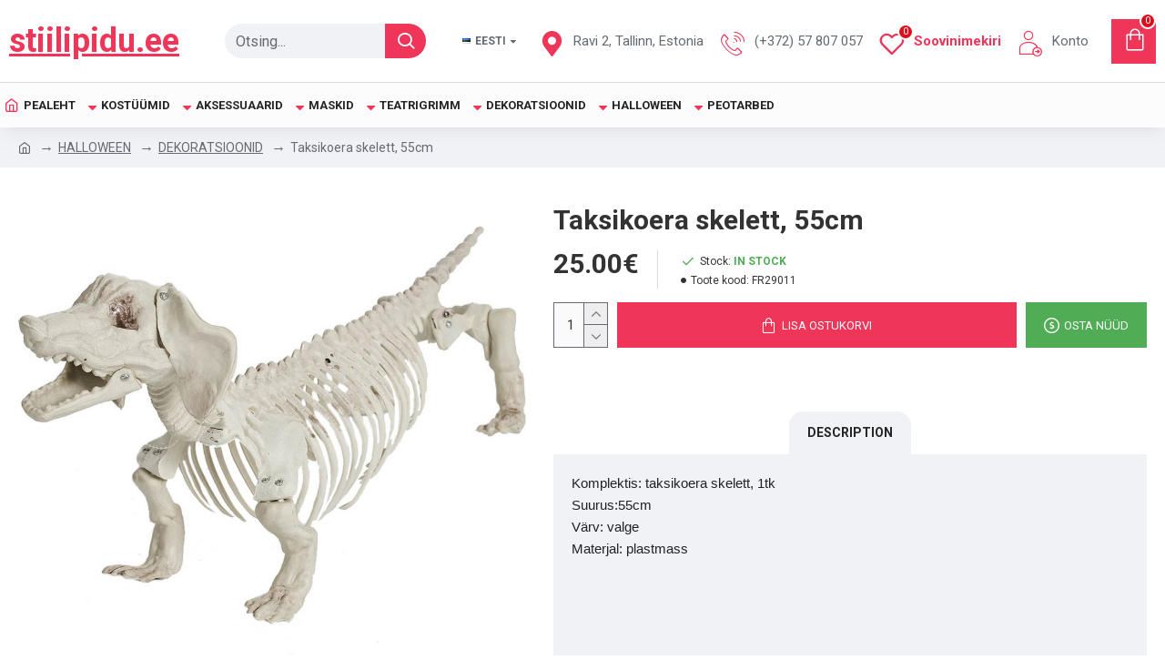

--- FILE ---
content_type: application/javascript
request_url: https://stiilipidu.ee/catalog/view/theme/extension_liveopencart/improved_options/liveopencart.io_common.js?v=1613966044&v=14218c54
body_size: 890
content:
//  Improved Options / Расширенные опции
//  Support: support@liveopencart.com / Поддержка: help@liveopencart.ru

var io_common = (function($){
	
	var io_common = {
	
		events_suffixes : {
			before 	: '.before',
			instead : '.instead',
			after 	: '.after',
		},
		
		initObject : function(obj_to_init, params, debug, call_cnt ) {
			
			io_common.proxyObjectMethods(obj_to_init, debug);
			
			call_cnt = call_cnt || 0;
			if ( typeof($) == 'undefined' ) {
				if ( call_cnt == 100 ) {
					console.debug('LIVEOPENCART: jQuery($) is not found');
				}
				setTimeout(function(){
					io_common.initObject(obj_to_init, params, debug, call_cnt+1);
				}, 100);
				return;
			}
			
			$().ready(function(){
				
				obj_to_init.init(params);
				
			});
		},
		
		proxyObjectMethods : function(obj_to_proxy, debug) {
			
			if ( !obj_to_proxy.proxied ) {
				for ( var _method_name in obj_to_proxy ) {
					if ( !obj_to_proxy.hasOwnProperty(_method_name) ) continue;
					var _method = obj_to_proxy[_method_name];
					if ( typeof(_method) == 'function' ) {
						
						io_common.proxyObjectMethod(obj_to_proxy, _method_name, _method, debug);
						
					}
				}
				obj_to_proxy.proxied = true;
			}
			return obj_to_proxy;
		},
		
		debugInfo : function(data, debug) {
			if ( debug ) {
				console.debug(data);
			}
		},
		
		proxyObjectMethod : function(obj_to_proxy, _method_name, _method, debug) {
			
			obj_to_proxy[_method_name] = function(){
				
				io_common.debugInfo('call proxied method: '+_method_name, debug);
				io_common.debugInfo(arguments, debug);
				
				if ( typeof(obj_to_proxy.custom_methods[_method_name + io_common.events_suffixes.before]) == 'function' ) {
					
					io_common.debugInfo('call '+io_common.events_suffixes.before, debug);
					
					obj_to_proxy.custom_methods[_method_name + io_common.events_suffixes.before].apply(this, arguments);
				}
				
				if ( typeof(obj_to_proxy.custom_methods[_method_name + io_common.events_suffixes.instead]) == 'function' ) {
					
					io_common.debugInfo('call '+io_common.events_suffixes.instead, debug);
					
					return obj_to_proxy.custom_methods[_method_name + io_common.events_suffixes.instead].apply(this, arguments);
				}
				
				
				
				io_common.debugInfo('call original', debug);
				
				var result = _method.apply(this, arguments);
				
				if ( typeof(obj_to_proxy.custom_methods[_method_name + io_common.events_suffixes.after]) == 'function' ) {
					
					io_common.debugInfo('call '+io_common.events_suffixes.after, debug);
					
					obj_to_proxy.custom_methods[_method_name + io_common.events_suffixes.after].apply(this, arguments);
				}
				
				return result;
				
			};
			
		},
		
		addToArrayIfNotExists : function(val, arr) { // addToArrayIfNotExists
			if ( $.inArray(val, arr) == -1 ) {
				arr.push(val);
			}
		},
		
		getIntersectionOfArrays : function(arr1, arr2) { // uses order of the first array
			var match = [];
			$.each(arr1, function (i, val1) {
				if ($.inArray(val1, arr2) != -1 && $.inArray(val1, match) == -1) {
					match.push(val1);
				}
			});
			return match;
		},
		
		existsIntersectionOfArrays : function(arr1, arr2) {
			var result = false;
			io_common.each(arr1, function(item){
				if ( $.inArray(item, arr2) != -1 ) {
					result = true;
					return false;
				}
			});
			return result;
		},
		
		getConcatenationOfArraysUnique : function(arr1, arr2) {
			var arr = arr1.slice();
			for ( var i_arr2 in arr2 ) {
				if ( !arr2.hasOwnProperty(i_arr2) ) continue;
				var value = arr2[i_arr2];
				if ( $.inArray(value, arr) == -1 ) {
					arr.push(value);
				}
			}
			return arr;
		},
		
		getOuterHTML : function($elem) {
			var str = $('<div>').append($elem.clone()).html();
			return str;
		},
		
		each : function(collection, fn){
			for ( var i_item in collection ) {
				if ( !collection.hasOwnProperty(i_item) ) continue;
				if ( fn(collection[i_item], i_item) === false ) {
					return;
				}
			}
		},
	};
	return io_common;
})(jQuery);

--- FILE ---
content_type: application/javascript
request_url: https://stiilipidu.ee/catalog/view/theme/extension_liveopencart/improved_options/liveopencart.io_product.js?v=1613966044&v=14218c54
body_size: 5256
content:
//  Improved Options / Расширенные опции
//  Support: support@liveopencart.com / Поддержка: help@liveopencart.ru


function getIOProduct(io_init_params) {
	
	var io_product = {
		
		proxied : false,
		custom_methods : {},
		params : {
			option_prefix : 'option',
			theme_name : '',
			options : {}, // io_options
			product : {}, // product model, sku, upc, reward, product_id
			search_string : {}, // io_search
			settings : {},
			$container : {}, // $('body')
			infos : {
				pov_model: 'model',
				pov_sku: 'sku',
				pov_upc: 'upc',
				pov_reward: 'reward',
				update_stock: 'stock',
			},
			codes : {
				pov_model: 'model',
				pov_sku: 'sku',
				pov_upc: 'upc',
			},
			poip_ov : false, // can be set if POIP exists
			defaults : {},
		},
		vars : {
			improvedoption_po_ids : {},
			improvedoption_to_select : {},
			timer_update_info : 0,
		},

		init : function(params) {
			
			io_product.params.$container = io_product.getDefaultContainer();
			io_product.params = $.extend({}, io_product.params, params);
      
			if ($('#mijoshop').length && extension.getElement('[name^="option_oc["]').length) { // 
			  io_product.params.option_prefix = "option_oc";
			} else if ( $('.body-oc').length && $('[name^="option_oc["]').length ) { // jcart
			  io_product.params.option_prefix = "option_oc";
			}
			
			if ( io_product.getSetting('pov_default') ) {
		
				var improvedoption_default = io_product.params.defaults;
				var improvedoption_first_values = io_product.getFirstValuesOfOptions();
				var improvedoption_to_select = {};
				io_product.vars.improvedoption_po_ids = io_product.getProductOptionIds();
				
				if ( io_product.getSetting('pov_default') == 1 ) { // autoselect first values
					improvedoption_to_select = improvedoption_first_values;
				} else if ( io_product.getSetting('pov_default') == 2) { // autoselect first values if specific default values are not set
					
					improvedoption_to_select = improvedoption_default;
					
					// adding first values for the default values is enough
					io_common.each(improvedoption_first_values, function(product_option_value, product_option_id){
					
						if ( !improvedoption_to_select[product_option_id] ) {
							improvedoption_to_select[product_option_id] = product_option_value;
							
						} else if (improvedoption_to_select[product_option_id].values	&& $.inArray(product_option_value.values[0],improvedoption_to_select[product_option_id].values) == -1 ) {
							improvedoption_to_select[product_option_id].values.push(product_option_value.values[0]);
						}
					});
					
				// autoselect default values only
				} else if ( io_product.getSetting('pov_default') == 3 ) {
					improvedoption_to_select = improvedoption_default;
				}
				io_product.vars.improvedoption_to_select = improvedoption_to_select;
			}
			
			$(document).on('external_option_change.liveopencart_io', function(){
				io_product.externalOptionChange();
			});
			
			io_product.getContainer().on('change', io_product.getOptionSelector(), function() {
				io_product.eventOptionChange( $(this) );
			});
      
			// custom-select
			if ( io_product.getElement('.custom-select') ) {
				io_product.getElement('.custom-select').on('click', '.select-items div', function(){
					setTimeout(function(){
						io_product.eventOptionChange( $(this) );
					}, 1);
				});				
			}
			io_product.updateProductInfo(10);
			
			$().ready(function(){
				//setTimeout( function(){
			
					var product_option_value_id_set_by_search = 0;
					if ( io_product.params.search_string ) {
						product_option_value_id_set_by_search = io_product.setSelectedPOVBySearch();
					}
					
					io_product.setDefaults( (product_option_value_id_set_by_search ? [product_option_value_id_set_by_search] : [] ) );
					
					io_product.getContainer().on('io_onOptionShow', function(e, po_id){
						e.stopPropagation();
						io_product.setDefaults(false, po_id);
					});
					
				//}, 100);
			});
			io_product.getContainer().data('io_product', io_product);
			
		},
		
		getDefaultContainer : function() {
			return $('body');
		},
		
		getOptionSelector : function(){
			return 'select[name^="'+io_product.params.option_prefix+'["], input[name^="'+io_product.params.option_prefix+'["]';
		},
		
		externalOptionChange : function(){
			io_product.getElement(io_product.getOptionSelector()).each(function(){
				io_product.eventOptionChange( $(this) );
			});
		},
		
		eventOptionChange : function($element) {
			io_product.updateDescription($element);
			io_product.updateProductInfo(10);
		},
		
		getSetting : function(setting_name){
			if ( io_product.params.settings[setting_name] ) {
				if ( io_product.params.settings[setting_name] == '0' ) {
					return false;
				} else {
					return io_product.params.settings[setting_name];
				}
			} else {
				return false;
			}
		},
		
		getElement : function(selector) {
			return io_product.getContainer().find(selector);
		},
		
		getContainer : function() {
			return io_product.params.$container;
		},
		
		displayProductInfo : function(info) { // improved_options_update_html
			
			io_common.each(io_product.params.infos, function(info_field, info_setting_name){
				if ( io_product.getSetting(info_setting_name) ) {
					if ( typeof(info[info_field]) != 'undefined' ) {
						io_product.getElement('[data-io="'+info_field+'"]').html(info[info_field]);
					}
				}
			});
		},
		
		getROField : function(field_name, get_value_by_ro_only) {	// improvedoptions_get_ro_field
			
			if ( typeof(liveopencart) != 'undefined' && liveopencart.related_options_instances && liveopencart.related_options_instances.length == 1 && liveopencart.related_options_instances[0].ro_settings ) {
				
				var ro_extension = liveopencart.related_options_instances[0];
				var ro_settings = ro_extension.ro_settings;
				var options_values = ro_extension.getOptionValues([]);
				let ro_combs = ro_extension.getROCombsByOptions(options_values, true);
				
				let setting_value = ro_settings['spec_'+field_name];
				if ( (field_name == 'stock' || field_name == 'in_stock') ) {
					setting_value = ro_settings.spec_ofs || ro_settings.spec_inss;
				}
				
				var field_value = '';
				if ( ro_combs ) {
					
					var product_value = io_product.params.product[field_name];
					
					io_common.each(ro_combs, function(ro_comb){
						if (ro_comb[field_name]) {
							if (setting_value == 1) {
								field_value = ro_comb[field_name];
							} else if (setting_value == 2 || setting_value == 3) {
								if ( field_name == 'model' && ro_settings.spec_model_delimiter_ro && field_value) {
									field_value+= ro_settings.spec_model_delimiter_ro;
								}
								field_value+= ro_comb[field_name];
							}
						}
					});
					
					if (field_value) {
						if (setting_value == 3) {
							if ( field_name == 'model' && ro_settings.spec_model_delimiter_product) {
								field_value = product_value + ro_settings.spec_model_delimiter_product + field_value;
							} else {
								field_value = product_value + field_value;
							}
						}
					} else if ( !get_value_by_ro_only ) {
						field_value = product_value;
					}
				}
				
				return field_value;
			}
		},
		
		//var io_show_sku_model_timer = 0;
		updateProductInfo : function (io_delay) { // improvedoptions_show_sku_model
			
			clearTimeout(io_product.vars.timer_update_info);
			if ( io_delay ) {
				io_product.vars.timer_update_info = setTimeout(function(){
					io_product.updateProductInfo();
				}, io_delay);
				return;
			}
			
			if ( io_product.params.options ) {
				
				var code_items = {};
				io_common.each(io_product.params.codes, function(code_name, setting_name){
					if ( io_product.getSetting(setting_name) ) {
						
						let code_value = io_product.getROField(code_name);
						if ( !code_value ) {
							code_value = io_product.params.product[code_name];
						}
						
						code_items[code_name] = {
							setting_name: setting_name,
							setting_value: io_product.getSetting(setting_name),
							value: code_value,
							is_set: false,
							last_from_product: true,
						};
					}
				});
				
				if ( !$.isEmptyObject(code_items) || io_product.getSetting('pov_reward') || io_product.getSetting('update_stock') || io_product.getSetting('pov_description_to_title') ) {
				
					let io_reward = false;
					if ( io_product.getSetting('pov_reward') ) {
						io_reward = parseInt(io_product.params.product.reward) || 0;
					}
					
					let io_stock = false;
					if ( io_product.getSetting('update_stock') ) {
						io_stock = io_product.params.product.stock;
					}
					let io_in_stock = -1;
					
					
					var io_selected_values = [];
					io_product.getElement('select[name^="'+io_product.params.option_prefix+'["], input[name^="'+io_product.params.option_prefix+'["]:radio:checked, input[name^="'+io_product.params.option_prefix+'["]:checkbox:checked, input[name^="'+io_product.params.option_prefix+'["][type="hidden"]').each(function(){
						if ( $(this).val() ) {
							io_selected_values.push($(this).val());
						}
					});
					
					let description_to_title = '';
					
					io_common.each(io_product.params.options, function(io_option){
						
						if ( $.inArray(io_option.product_option_value_id, io_selected_values) != -1 ) {
						
							io_common.each(code_items, function(code_item, code_name){
								if ( io_option[code_name] ) {
									if ( code_item.setting_value == 1 ) {
										if ( !code_item.is_set && io_option[code_name] ) {
											code_item.value = io_option[code_name];
											code_item.is_set = true;
										}
									} else if ( code_item.setting_value == 2 ) {
										var delimiter_product = io_product.getSetting(code_item.setting_name+'_delimiter_product');
										var delimiter_option = io_product.getSetting(code_item.setting_name+'_delimiter_option');
										if ( code_item.last_from_product && delimiter_product ) {
											code_item.value+= delimiter_product;
										} else if ( !code_item.last_from_product && delimiter_option ) {
											code_item.value+= delimiter_option;
										}
										code_item.value+= io_option[code_name];
										code_item.last_from_product = false;
									}
								}
							});
							
							if ( io_product.getSetting('pov_reward') ) {
								if ( io_option.reward_prefix == '+' ) {
									io_reward+= parseInt(io_option.reward) || 0;
								} else if ( io_option.reward_prefix == '-' ) {
									io_reward-= parseInt(io_option.reward) || 0;
								} else if ( io_option.reward_prefix == '=' && ( parseInt(io_option.reward) || 0 ) ) {
									io_reward= parseInt(io_option.reward) || 0;
								}
							}
							
							if ( io_product.getSetting('update_stock') ) {
								io_stock = io_option.stock;
								io_in_stock = io_option.in_stock;
							}
							
							
							if ( io_product.getSetting('pov_description_to_title') ) {
								description_to_title+= ' '+io_option.description;
							}
							
						}
					});
					
					var info = {};
					io_common.each(code_items, function(code_item, code_name){
						info[code_name] = code_item.value;
					});
					
					if ( io_reward !== false ) {
						info.reward = io_reward;
					}
					
					let ro_stock = io_product.getROField('stock', true);
					if ( ro_stock ) {
						io_stock = ro_stock;
					}
					let ro_in_stock = io_product.getROField('in_stock', true);
					if ( typeof(ro_in_stock) == 'boolean' ) {
						io_in_stock = ro_in_stock;
					}
					
					if ( io_stock !== false ) {
						info.stock = io_stock;
					}
					if ( io_in_stock !== -1 ) {
						info.in_stock = io_in_stock;
					}
					
					if ( io_product.getSetting('pov_description_to_title') ) {
						io_product.updateDescriptionInTitle(description_to_title);
					}
					
					io_product.displayProductInfo(info);
				}
			}
		},
		
		getTitleElements: function(){
			return io_product.getElement('#content h1').first();
		},
		
		updateDescriptionInTitle: function(description) {
			
			let $titles = io_product.getTitleElements();
			
			$titles.each(function(){
				$title = $(this);
				if ( description || $title.attr('data-io-original-html') ) {
			
					if ( !$title.attr('data-io-original-html') ) {
						$title.attr('data-io-original-html', $title.html());
					}
					
					if ( !description || description.trim() == '' ) {
						$title.html($title.attr('data-io-original-html'));
					} else if ( io_product.getSetting('pov_description_to_title') == 1 ) { // addition
						$title.html($title.attr('data-io-original-html')+description);
					} else if ( io_product.getSetting('pov_description_to_title') == 2 ) { // replacement
						$title.html(description);	
					}
				}
				
			});
		},
		
		getPOVDescription : function(pov_id) {
			
			var description = '';
			
			io_common.each(io_product.params.options, function(option){
				if ( option.product_option_value_id == pov_id ) {
					description = option.description;
					return false;
				}
			});
			
			return description;
		},
		
		updateDescription : function($elem) { // improvedoptions_show_description
		
			if ( io_product.getSetting('pov_description') ) {
				if ( io_product.getSetting('pov_description_below') ) {
		
					var $element = $($elem);
					
					var description = '';
					if ( $element.val() && ( $element.is('select') || $element.is(':checked') ) ) {
						description = io_product.getPOVDescription($element.val());
					}
					
					io_product.displayDescription($element, description);
					
				}
			}
		},
		
		displayDescription : function($element, description){
			
			let po_id = io_product.getPOIdByName($element.attr('name'));
			
			if ( description && ($element.val() && ( ($element.is('select')) || ($element.is('input') && $element.is(':checked')) )) ) {
				
				if ( $element.is(':radio') ) {
					io_product.removeOptionDescriptionContainersByPoId(po_id);
				}
				
				// show description
				io_product.getOptionDescriptionContainer($element).html(description);
					 
			} else {
				// remove description
				io_product.getOptionDescriptionContainer($element).remove();
			}
		},
    
		getOptionDescriptionContainer : function($element) {
			
			let po_id = io_product.getPOIdByName($element.attr('name'));
			
			if ( !$element.siblings('[data-io="description"]').length ) {
				$element.parent().append('<div data-io="description" data-io-po-id="'+po_id+'"></div>');
			}
			return $element.siblings('[data-io="description"]');
		},
		
		removeOptionDescriptionContainersByPoId : function(po_id) {
			io_product.getElement('[data-io="description"][data-io-po-id="'+po_id+'"]').remove();
		},
		
		getPOIdByName : function(name) { // improvedoptions_get_product_option_id_from_name
			var option_prefix_length = io_product.params.option_prefix.length;
			return name.substr(option_prefix_length+1, name.indexOf(']')-(option_prefix_length+1) );
		},
		
		getPOIdByPOVId : function(product_option_value_id) { // improvedoptions_get_product_option_id_from_value_id
			
			var name = '';
			var $value_element = io_product.getElement('select option, :radio, :checkbox').filter('[value="'+product_option_value_id+'"]');
			if ( $value_element.is('option') ) {
				name = $value_element.parent().attr('name');
			} else {
				name = $value_element.attr('name');
			}
				
			if ( name ) {
				return io_product.getPOIdByName(name);
			} else {
				return 0;
			}
		},
		
		getFirstValuesOfOptions : function() { // improvedoptions_get_first_values
			
			var values = [];
			var product_option_ids = [];
			io_product.getElement('input[type=radio][name^="'+io_product.params.option_prefix+'["]').each(function () {
				product_option_id = io_product.getPOIdByName($(this).attr('name'));
				if ($.inArray(product_option_id,product_option_ids) == -1 && $(this).val()) {
					values[product_option_id] = {values:[$(this).val()], product_option_id:product_option_id, type:'radio'};
					product_option_ids.push(product_option_id);
				}
			});
			
			io_product.getElement('select[name^="'+io_product.params.option_prefix+'["]').find('option').each(function () {
				product_option_id = io_product.getPOIdByName($(this).parent().attr('name'));
				if ($.inArray(product_option_id,product_option_ids) == -1 && $(this).val()) {
					values[product_option_id] = {values:[$(this).val()], product_option_id:product_option_id, type:'select'};
					product_option_ids.push(product_option_id);
				}
			});
			
			return values;
			
		},
		
		getProductOptionIds : function () { // improvedoptions_get_product_options_ids
			var po_ids = [];
			io_product.getElement('input:radio, input:checkbox, select, input[type="hidden"]').filter('[name^="'+io_product.params.option_prefix+'"]').each(function(){
				var po_id = io_product.getPOIdByName($(this).attr('name'));
				if ($.inArray(po_id, po_ids)==-1) {
					po_ids.push(po_id);
				}
			});
			return po_ids;
		},
		
		setDefaults : function (pov_ids_to_skip, po_id_only) { // improvedoptions_set_defaults
			
			if ( io_product.getSetting('pov_default') ) {
				var po_ids_to_skip = [];
				
				if ( io_product.params.poip_ov ) {
					po_ids_to_skip.push( io_product.getPOIdByPOVId(io_product.params.poip_ov) );
				}
				
				if ( pov_ids_to_skip ){
					io_common.each(pov_ids_to_skip, function(pov_id_to_skip){
						if ( pov_id_to_skip ) {
							po_ids_to_skip.push( io_product.getPOIdByPOVId(pov_id_to_skip) );
						}
					});
				}
			
				
				if ( io_product.vars.improvedoption_to_select ) {
					var io_to_select = io_product.vars.improvedoption_to_select;
					
					// to apply in order of html elements
					io_common.each(io_product.vars.improvedoption_po_ids, function(product_option_id){
						
						if ( typeof(po_id_only) != 'undefined' && po_id_only != product_option_id ) {
							return;
						}
						if ( po_ids_to_skip.length && $.inArray(product_option_id, po_ids_to_skip) != -1 ) {
							return;
						}
						if (typeof(io_to_select[product_option_id])=='undefined') {
							return;
						}

						var product_option = io_to_select[product_option_id];
						var product_option_type = product_option.type;
						
						if (product_option.values ) {
							io_common.each(product_option.values, function(product_option_value_id){
							
								var pov_set_selected = io_product.setSelectedPOV(product_option_value_id);
								if (product_option_type != 'checkbox') {
									if ( pov_set_selected == product_option_value_id ) {
										return false;
									}
								}
							
							});	
						}
						
					});
					
				}
			}
		},
		
		
		setSelectedPOV : function(product_option_value_id) { // improvedoptions_set_selected_value
		
			let $select_option = io_product.getElement('select[name^="'+io_product.params.option_prefix+'"] option[value="'+product_option_value_id+'"]');
			
			if ( $select_option.length ) {
				$select_option.parent().val(product_option_value_id);
				$select_option.change();
				
				io_product.ddslickSetValByInput($select_option);
				
				return $select_option.val();
			} else {
				
				let $input_option = io_product.getElement('input[name^="'+io_product.params.option_prefix+'"][value="'+product_option_value_id+'"]').filter(':checkbox, :radio');
				if ( $input_option.length ) {
					$input_option.prop('checked', true);
					$input_option.change();
					
					io_product.ddslickSetValByInput($input_option);
					
					return $input_option.val();
					
				}
				
			}
			
		},
		
		ddslickSetValByInput: function($input) {
			
			let value = $input.val();
			if ( value ) {
			
				let $dd_container = $input.closest('.dd-container');
				if ( !$dd_container.length ) {
					$dd_container = io_product.getElement('.dd-container input[type="hidden"].dd-option-value[value="'+value+'"]').closest('.dd-container');
				}
				if ( $dd_container.length ) {
					
					let dd = $dd_container.data('ddslick');
					if ( dd && dd.settings && dd.settings.data && Array.isArray(dd.settings.data) ) {
						let index = false;
						io_common.each(dd.settings.data, function(dt, i){
							if ( dt.value && dt.value == value ) {
								index = i;
								return false;
							}
						});
						if ( index !== false ) {
							$dd_container.ddslick('select', {index: index });
						}
					}
				}
			}
		},
		
		setSelectedPOVBySearch : function() { // improvedoptions_select_option_by_search
		
			var po_id_to_skip = ( io_product.params.poip_ov ? io_product.getPOIdByPOVId(io_product.params.poip_ov) : 0 );
			var io_search = io_product.params.search_string;
			
			var pov_id = io_product.findPOVByEnabledCode('model', io_search, po_id_to_skip, false);
			if ( !pov_id ) {
				pov_id = io_product.findPOVByEnabledCode('sku', io_search, po_id_to_skip, false);
			}
			if ( !pov_id ) {
				pov_id = io_product.findPOVByEnabledCode('model', io_search, po_id_to_skip, true);
			}
			if ( !pov_id ) {
				pov_id = io_product.findPOVByEnabledCode('sku', io_search, po_id_to_skip, true);
			}
			
			if ( pov_id ) {
				io_product.setSelectedPOV(pov_id);
			}
			
			return pov_id;
		},
		
		findPOVByEnabledCode : function(code_key, code_value, po_id_to_skip, to_lower_case) {
			
			var pov_id = 0;
			
			if ( io_product.getSetting('pov_'+code_key) ) {
				
				io_common.each(io_product.params.options, function(io_option){
					
					if ( (!to_lower_case && io_option[code_key] == code_value) || (to_lower_case && io_option[code_key].toLowerCase() == code_value.toLowerCase()) ) {
						if ( !po_id_to_skip || io_product.getPOIdByPOVId(io_option.product_option_value_id) != po_id_to_skip ) {
							pov_id = io_option.product_option_value_id;
							return false;
						}
					}
				});
			}
			return pov_id;
		},
		
	};
	
	if ( typeof(setIOProductCustomMethods) == 'function' ) {
		setIOProductCustomMethods(io_product);
	}
	
	io_common.initObject(io_product, io_init_params);
	
	return io_product;
}

--- FILE ---
content_type: application/javascript
request_url: https://stiilipidu.ee/catalog/view/theme/extension_liveopencart/improved_options/theme/journal3/code.js?v=1613966052&v=14218c54
body_size: 179
content:


function setIOProductCustomMethods(io_product) {
  
	io_product.custom_methods['getOptionDescriptionContainer.instead'] = function($element){
		let $option_container = $element.closest('.form-group');
		if ( !$option_container.find('[data-io="description"]').length ) {
			$option_container.append('<div data-io="description" style="display:block; width:100%"></div>');
		}
		return $option_container.find('[data-io="description"]');
	};
	
	io_product.custom_methods['displayProductInfo.after'] = function(info){
	  
		io_common.each(io_product.params.infos, function(info_key, info_setting_name){
			if ( info_key == 'stock' ) {
				if ( io_product.getSetting(info_setting_name) ) {
					if ( typeof(info[info_key]) != 'undefined' ) {
						io_product.getElement('.product-stock span:first').html(info[info_key]);
					}
				}
				let $stock_container = io_product.getElement('.product-stock');
				if ( typeof(info.in_stock) != 'undefined' ) {
					if ( !$stock_container.attr('data-io-default-class') ) {
						$stock_container.attr('data-io-default-class', $stock_container.attr('class') );
					}
					$stock_container.removeClass('out-of-stock in-stock').addClass( info.in_stock ? 'in-stock' : 'out-of-stock' );
				  
				} else {
					if ( $stock_container.attr('data-io-default-class') ) {
						$stock_container.attr('class', $stock_container.attr('data-io-default-class') );
					}
				}
			}
		});
	};
	
	io_product.custom_methods['getTitleElements.instead'] = function(){
		return io_product.getElement('h1.page-title span, div.page-title');
	};
  
}